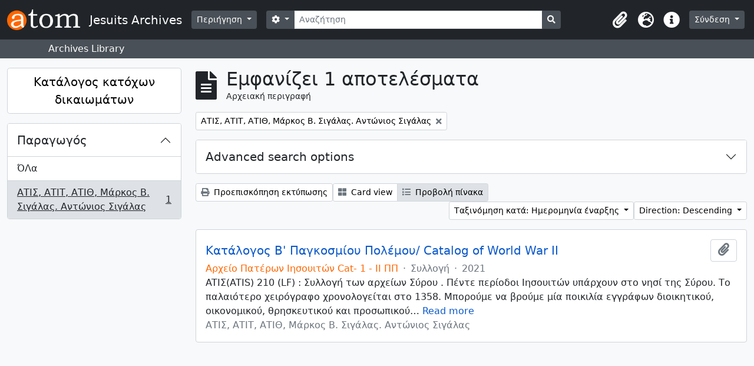

--- FILE ---
content_type: text/html; charset=utf-8
request_url: http://archives.jesuits.gr/index.php/informationobject/browse?creators=625&sort=startDate&sf_culture=el&sortDir=desc&topLod=0
body_size: 13097
content:
<!DOCTYPE html>
<html lang="el" dir="ltr">
  <head>
    <meta charset="utf-8">
    <meta name="viewport" content="width=device-width, initial-scale=1">
    <title>Jesuits Archives</title>
        <link rel="shortcut icon" href="/favicon.ico">
    <script defer src="/dist/js/vendor.bundle.1697f26639ee588df9ee.js"></script><script defer src="/dist/js/arDominionB5Plugin.bundle.e0fc15ed92535143cfc2.js"></script><link href="/dist/css/arDominionB5Plugin.bundle.754d1b52f116f8298b36.css" rel="stylesheet">
      </head>
  <body class="d-flex flex-column min-vh-100 informationobject browse">
        <div class="visually-hidden-focusable p-3 border-bottom">
  <a class="btn btn-sm btn-secondary" href="#main-column">
    Skip to main content  </a>
</div>
    



<header id="top-bar" class="navbar navbar-expand-lg navbar-dark bg-dark" role="navigation" aria-label="Main navigation">
  <div class="container-fluid">
          <a class="navbar-brand d-flex flex-wrap flex-lg-nowrap align-items-center py-0 me-0" href="/index.php/" title="Αρχική" rel="home">
                  <img alt="AtoM logo" class="d-inline-block my-2 me-3" height="35" src="/plugins/arDominionB5Plugin/images/logo.png" />                          <span class="text-wrap my-1 me-3">Jesuits Archives</span>
              </a>
        <button class="navbar-toggler atom-btn-secondary my-2 me-1" type="button" data-bs-toggle="collapse" data-bs-target="#navbar-content" aria-controls="navbar-content" aria-expanded="false">
      <span class="navbar-toggler-icon"></span>
      <span class="visually-hidden">Toggle navigation</span>
    </button>
    <div class="collapse navbar-collapse flex-wrap justify-content-end me-1" id="navbar-content">
      <div class="d-flex flex-wrap flex-lg-nowrap flex-grow-1">
        <div class="dropdown my-2 me-3">
  <button class="btn btn-sm atom-btn-secondary dropdown-toggle" type="button" id="browse-menu" data-bs-toggle="dropdown" aria-expanded="false">
    Περιήγηση  </button>
  <ul class="dropdown-menu mt-2" aria-labelledby="browse-menu">
    <li>
      <h6 class="dropdown-header">
        Περιήγηση      </h6>
    </li>
                  <li id="node_browseInformationObjects">
          <a class="dropdown-item" href="/index.php/informationobject/browse" title="Αρχειακές περιγραφές">Αρχειακές περιγραφές</a>        </li>
                        <li id="node_browseActors">
          <a class="dropdown-item" href="/index.php/actor/browse" title="Καθιερωμένες εγγραφές">Καθιερωμένες εγγραφές</a>        </li>
                        <li id="node_browseRepositories">
          <a class="dropdown-item" href="/index.php/repository/browse" title="Αρχειακοί Φορείς">Αρχειακοί Φορείς</a>        </li>
                        <li id="node_browseFunctions">
          <a class="dropdown-item" href="/index.php/function/browse" title="Λειτουργίες">Λειτουργίες</a>        </li>
                        <li id="node_browseSubjects">
          <a class="dropdown-item" href="/index.php/taxonomy/index/id/35" title="Θέματα">Θέματα</a>        </li>
                        <li id="node_browsePlaces">
          <a class="dropdown-item" href="/index.php/taxonomy/index/id/42" title="Τοποθεσίες">Τοποθεσίες</a>        </li>
                        <li id="node_browseDigitalObjects">
          <a class="dropdown-item" href="/index.php/informationobject/browse?view=card&amp;onlyMedia=1&amp;topLod=0" title="Ψηφιακά αντικείμενα">Ψηφιακά αντικείμενα</a>        </li>
            </ul>
</div>
        <form
  id="search-box"
  class="d-flex flex-grow-1 my-2"
  role="search"
  action="/index.php/informationobject/browse">
  <h2 class="visually-hidden">Αναζήτηση</h2>
  <input type="hidden" name="topLod" value="0">
  <input type="hidden" name="sort" value="relevance">
  <div class="input-group flex-nowrap">
    <button
      id="search-box-options"
      class="btn btn-sm atom-btn-secondary dropdown-toggle"
      type="button"
      data-bs-toggle="dropdown"
      data-bs-auto-close="outside"
      aria-expanded="false">
      <i class="fas fa-cog" aria-hidden="true"></i>
      <span class="visually-hidden">Επιλογές αναζήτησης</span>
    </button>
    <div class="dropdown-menu mt-2" aria-labelledby="search-box-options">
              <div class="px-3 py-2">
          <div class="form-check">
            <input
              class="form-check-input"
              type="radio"
              name="repos"
              id="search-realm-global"
              checked              value>
            <label class="form-check-label" for="search-realm-global">
              Γενική αναζήτηση            </label>
          </div>
                            </div>
        <div class="dropdown-divider"></div>
            <a class="dropdown-item" href="/index.php/informationobject/browse?showAdvanced=1&topLod=0">
        Σύνθετη αναζήτηση      </a>
    </div>
    <input
      id="search-box-input"
      class="form-control form-control-sm dropdown-toggle"
      type="search"
      name="query"
      autocomplete="off"
      value=""
      placeholder="Αναζήτηση"
      data-url="/index.php/search/autocomplete"
      data-bs-toggle="dropdown"
      aria-label="Αναζήτηση"
      aria-expanded="false">
    <ul id="search-box-results" class="dropdown-menu mt-2" aria-labelledby="search-box-input"></ul>
    <button class="btn btn-sm atom-btn-secondary" type="submit">
      <i class="fas fa-search" aria-hidden="true"></i>
      <span class="visually-hidden">Αναζήτηση στη σελίδα διαφύλλισης</span>
    </button>
  </div>
</form>
      </div>
      <div class="d-flex flex-nowrap flex-column flex-lg-row align-items-strech align-items-lg-center">
        <ul class="navbar-nav mx-lg-2">
                    <li class="nav-item dropdown d-flex flex-column">
  <a
    class="nav-link dropdown-toggle d-flex align-items-center p-0"
    href="#"
    id="clipboard-menu"
    role="button"
    data-bs-toggle="dropdown"
    aria-expanded="false"
    data-total-count-label="εγγραφές που έχουν προστεθεί"
    data-alert-close="Κλείσιμο"
    data-load-alert-message="There was an error loading the clipboard content."
    data-export-alert-message="The clipboard is empty for this entity type."
    data-export-check-url="/index.php/clipboard/exportCheck"
    data-delete-alert-message="Note: clipboard items unclipped in this page will be removed from the clipboard when the page is refreshed. You can re-select them now, or reload the page to remove them completely. Using the sort or print preview buttons will also cause a page reload - so anything currently deselected will be lost!">
    <i
      class="fas fa-2x fa-fw fa-paperclip px-0 px-lg-2 py-2"
      data-bs-toggle="tooltip"
      data-bs-placement="bottom"
      data-bs-custom-class="d-none d-lg-block"
      title="Clipboard"
      aria-hidden="true">
    </i>
    <span class="d-lg-none mx-1" aria-hidden="true">
      Clipboard    </span>
    <span class="visually-hidden">
      Clipboard    </span>
  </a>
  <ul class="dropdown-menu dropdown-menu-end mb-2" aria-labelledby="clipboard-menu">
    <li>
      <h6 class="dropdown-header">
        Clipboard      </h6>
    </li>
    <li class="text-muted text-nowrap px-3 pb-2">
      <span
        id="counts-block"
        data-information-object-label="Αρχειακή περιγραφή"
        data-actor-object-label="Καθιερωμένη εγγραφή"
        data-repository-object-label="Αρχειακός Φορέας">
      </span>
    </li>
                  <li id="node_clearClipboard">
          <a class="dropdown-item" href="/index.php/" title="Clear all selections">Clear all selections</a>        </li>
                        <li id="node_goToClipboard">
          <a class="dropdown-item" href="/index.php/clipboard/view" title="Go to clipboard">Go to clipboard</a>        </li>
                        <li id="node_loadClipboard">
          <a class="dropdown-item" href="/index.php/clipboard/load" title="Load clipboard">Load clipboard</a>        </li>
                        <li id="node_saveClipboard">
          <a class="dropdown-item" href="/index.php/clipboard/save" title="Save clipboard">Save clipboard</a>        </li>
            </ul>
</li>
                      <li class="nav-item dropdown d-flex flex-column">
  <a
    class="nav-link dropdown-toggle d-flex align-items-center p-0"
    href="#"
    id="language-menu"
    role="button"
    data-bs-toggle="dropdown"
    aria-expanded="false">
    <i
      class="fas fa-2x fa-fw fa-globe-europe px-0 px-lg-2 py-2"
      data-bs-toggle="tooltip"
      data-bs-placement="bottom"
      data-bs-custom-class="d-none d-lg-block"
      title="Γλώσσα"
      aria-hidden="true">
    </i>
    <span class="d-lg-none mx-1" aria-hidden="true">
      Γλώσσα    </span>
    <span class="visually-hidden">
      Γλώσσα    </span>  
  </a>
  <ul class="dropdown-menu dropdown-menu-end mb-2" aria-labelledby="language-menu">
    <li>
      <h6 class="dropdown-header">
        Γλώσσα      </h6>
    </li>
          <li>
        <a class="dropdown-item" href="/index.php/informationobject/browse?sf_culture=en&amp;creators=625&amp;sort=startDate&amp;sortDir=desc&amp;topLod=0" title="English">English</a>      </li>
          <li>
        <a class="dropdown-item" href="/index.php/informationobject/browse?sf_culture=el&amp;creators=625&amp;sort=startDate&amp;sortDir=desc&amp;topLod=0" title="Ελληνικά">Ελληνικά</a>      </li>
          <li>
        <a class="dropdown-item" href="/index.php/informationobject/browse?sf_culture=fr&amp;creators=625&amp;sort=startDate&amp;sortDir=desc&amp;topLod=0" title="Français">Français</a>      </li>
      </ul>
</li>
                    <li class="nav-item dropdown d-flex flex-column">
  <a
    class="nav-link dropdown-toggle d-flex align-items-center p-0"
    href="#"
    id="quick-links-menu"
    role="button"
    data-bs-toggle="dropdown"
    aria-expanded="false">
    <i
      class="fas fa-2x fa-fw fa-info-circle px-0 px-lg-2 py-2"
      data-bs-toggle="tooltip"
      data-bs-placement="bottom"
      data-bs-custom-class="d-none d-lg-block"
      title="Συντομεύσεις"
      aria-hidden="true">
    </i>
    <span class="d-lg-none mx-1" aria-hidden="true">
      Συντομεύσεις    </span> 
    <span class="visually-hidden">
      Συντομεύσεις    </span>
  </a>
  <ul class="dropdown-menu dropdown-menu-end mb-2" aria-labelledby="quick-links-menu">
    <li>
      <h6 class="dropdown-header">
        Συντομεύσεις      </h6>
    </li>
                  <li id="node_home">
          <a class="dropdown-item" href="/index.php/" title="Αρχική">Αρχική</a>        </li>
                        <li id="node_Jesuit Archives of Greece">
          <a class="dropdown-item" href="/index.php/about" title="Σχετικά">Σχετικά</a>        </li>
                        <li id="node_privacy">
          <a class="dropdown-item" href="/index.php/privacy" title="Privacy Policy">Privacy Policy</a>        </li>
                        <li id="node_help">
          <a class="dropdown-item" href="http://docs.accesstomemory.org/" title="Βοήθεια">Βοήθεια</a>        </li>
                                          </ul>
</li>
        </ul>
              <div class="dropdown my-2">
    <button class="btn btn-sm atom-btn-secondary dropdown-toggle" type="button" id="user-menu" data-bs-toggle="dropdown" data-bs-auto-close="outside" aria-expanded="false">
      Σύνδεση    </button>
    <div class="dropdown-menu dropdown-menu-lg-end mt-2" aria-labelledby="user-menu">
      <div>
        <h6 class="dropdown-header">
          Έχεις λογαριασμό;        </h6>
      </div>
      <form class="mx-3 my-2" action="/index.php/user/login" method="post">        <input type="hidden" name="_csrf_token" value="67e8a7fb2940412f09a4932d4d6ba6fb" id="csrf_token" /><input type="hidden" name="next" value="http://archives.jesuits.gr/index.php/informationobject/browse?creators=625&amp;sort=startDate&amp;sf_culture=el&amp;sortDir=desc&amp;topLod=0" id="next" />        <div class="mb-3"><label class="form-label" for="email">Email<span aria-hidden="true" class="text-primary ms-1"><strong>*</strong></span><span class="visually-hidden">Το πεδίο είναι υποχρεωτικό.</span></label><input type="text" name="email" class="form-control-sm form-control" id="email" /></div>        <div class="mb-3"><label class="form-label" for="password">Σύνθημα πρόσβασης<span aria-hidden="true" class="text-primary ms-1"><strong>*</strong></span><span class="visually-hidden">Το πεδίο είναι υποχρεωτικό.</span></label><input type="password" name="password" class="form-control-sm form-control" autocomplete="off" id="password" /></div>        <button class="btn btn-sm atom-btn-secondary" type="submit">
          Σύνδεση        </button>
      </form>
    </div>
  </div>
      </div>
    </div>
  </div>
</header>

  <div class="bg-secondary text-white">
    <div class="container-xl py-1">
      Archives Library    </div>
  </div>
    
<div id="wrapper" class="container-xxl pt-3 flex-grow-1">
            <div class="row">
    <div id="sidebar" class="col-md-3">
      
    <h2 class="d-grid">
      <button
        class="btn btn-lg atom-btn-white collapsed text-wrap"
        type="button"
        data-bs-toggle="collapse"
        data-bs-target="#collapse-aggregations"
        aria-expanded="false"
        aria-controls="collapse-aggregations">
        Κατάλογος κατόχων δικαιωμάτων      </button>
    </h2>

    <div class="collapse" id="collapse-aggregations">

      
        
        
                      
      

<div class="accordion mb-3">
  <div class="accordion-item aggregation">
    <h2 class="accordion-header" id="heading-creators">
      <button
        class="accordion-button"
        type="button"
        data-bs-toggle="collapse"
        data-bs-target="#collapse-creators"
        aria-expanded="true"
        aria-controls="collapse-creators">
        Παραγωγός      </button>
    </h2>
    <div
      id="collapse-creators"
      class="accordion-collapse collapse show list-group list-group-flush"
      aria-labelledby="heading-creators">
      
              <a class="list-group-item list-group-item-action d-flex justify-content-between align-items-center" href="/index.php/informationobject/browse?sort=startDate&amp;sf_culture=el&amp;sortDir=desc&amp;topLod=0" title="ΌΛα">ΌΛα</a>          
              
        <a class="list-group-item list-group-item-action d-flex justify-content-between align-items-center text-break active text-decoration-underline" href="/index.php/informationobject/browse?creators=625&amp;sort=startDate&amp;sf_culture=el&amp;sortDir=desc&amp;topLod=0" title="ΑΤΙΣ, ΑΤΙΤ, ΑΤΙΘ, Μάρκος Β. Σιγάλας. Αντώνιος Σιγάλας, 1 αποτελέσματα1">ΑΤΙΣ, ΑΤΙΤ, ΑΤΙΘ, Μάρκος Β. Σιγάλας. Αντώνιος Σιγάλας<span class="visually-hidden">, 1 αποτελέσματα</span><span aria-hidden="true" class="ms-3 text-nowrap">1</span></a>          </div>
  </div>
</div>

        
        
        
        
        
        
    </div>

      </div>
    <div id="main-column" role="main" class="col-md-9">
        
  <div class="multiline-header d-flex align-items-center mb-3">
    <i class="fas fa-3x fa-file-alt me-3" aria-hidden="true"></i>
    <div class="d-flex flex-column">
      <h1 class="mb-0" aria-describedby="heading-label">
                  Εμφανίζει 1 αποτελέσματα              </h1>
      <span class="small" id="heading-label">
        Αρχειακή περιγραφή      </span>
    </div>
  </div>
        <div class="d-flex flex-wrap gap-2">
    
          <a 
  href="/index.php/informationobject/browse?sort=startDate&sf_culture=el&sortDir=desc&topLod=0"
  class="btn btn-sm atom-btn-white align-self-start mw-100 filter-tag d-flex">
  <span class="visually-hidden">
    Αφαίρεση φίλτρου:  </span>
  <span class="text-truncate d-inline-block">
    ΑΤΙΣ, ΑΤΙΤ, ΑΤΙΘ, Μάρκος Β. Σιγάλας. Αντώνιος Σιγάλας  </span>
  <i aria-hidden="true" class="fas fa-times ms-2 align-self-center"></i>
</a>
                          </div>

      
  <div class="accordion mb-3 adv-search" role="search">
  <div class="accordion-item">
    <h2 class="accordion-header" id="heading-adv-search">
      <button class="accordion-button collapsed" type="button" data-bs-toggle="collapse" data-bs-target="#collapse-adv-search" aria-expanded="false" aria-controls="collapse-adv-search" data-cy="advanced-search-toggle">
        Advanced search options      </button>
    </h2>
    <div id="collapse-adv-search" class="accordion-collapse collapse" aria-labelledby="heading-adv-search">
      <div class="accordion-body">
        <form name="advanced-search-form" method="get" action="/index.php/informationobject/browse">
                      <input type="hidden" name="creators" value="625"/>
                      <input type="hidden" name="sort" value="startDate"/>
          
          <h5>Find results with:</h5>

          <div class="criteria mb-4">

            
              
            
            
            <div class="criterion row align-items-center">

              <div class="col-xl-auto mb-3 adv-search-boolean">
                <select class="form-select" name="so0">
                  <option value="and">και</option>
                  <option value="or">ή</option>
                  <option value="not">όχι</option>
                </select>
              </div>

              <div class="col-xl-auto flex-grow-1 mb-3">
                <input class="form-control" type="text" aria-label="Αναζήτηση" placeholder="Αναζήτηση" name="sq0">
              </div>

              <div class="col-xl-auto mb-3 text-center">
                <span class="form-text">μέσα</span>
              </div>

              <div class="col-xl-auto mb-3">
                <select class="form-select" name="sf0">
                                      <option value="">
                      Όλα τα πεδία                    </option>
                                      <option value="title">
                      Τίτλος                    </option>
                                      <option value="archivalHistory">
                      Ιστορικό της ενότητας περιγραφής                    </option>
                                      <option value="scopeAndContent">
                      Παρουσίαση περιεχομένου                    </option>
                                      <option value="extentAndMedium">
                      Μέγεθος και υπόστρωμα της ενότητας περιγραφής (ποσότητα, όγκος ή διαστάσεις)                    </option>
                                      <option value="subject">
                      Θέματα                    </option>
                                      <option value="name">
                      Ονόματα                    </option>
                                      <option value="place">
                      Τόποι                    </option>
                                      <option value="genre">
                      Είδη                    </option>
                                      <option value="identifier">
                      Κωδικός αναγνώρισης                    </option>
                                      <option value="referenceCode">
                      Κωδικός αναγνώρισης της ενότητας περιγραφής                    </option>
                                      <option value="digitalObjectTranscript">
                      Digital object text                    </option>
                                      <option value="creator">
                      Παραγωγός                    </option>
                                      <option value="findingAidTranscript">
                      Finding aid text                    </option>
                                      <option value="allExceptFindingAidTranscript">
                      Any field except finding aid text                    </option>
                                  </select>
              </div>

              <div class="col-xl-auto mb-3">
                <a href="#" class="d-none d-xl-block delete-criterion" aria-label="Delete criterion">
                  <i aria-hidden="true" class="fas fa-times text-muted"></i>
                </a>
                <a href="#" class="d-xl-none delete-criterion btn btn-outline-danger w-100 mb-3">
                  Delete criterion                </a>
              </div>

            </div>

            <div class="add-new-criteria mb-3">
              <a id="add-criterion-dropdown-menu" class="btn atom-btn-white dropdown-toggle" href="#" role="button" data-bs-toggle="dropdown" aria-expanded="false">Προσθήκη νέων κριτηρίων</a>
              <ul class="dropdown-menu mt-2" aria-labelledby="add-criterion-dropdown-menu">
                <li><a class="dropdown-item" href="#" id="add-criterion-and">Και</a></li>
                <li><a class="dropdown-item" href="#" id="add-criterion-or">Ή</a></li>
                <li><a class="dropdown-item" href="#" id="add-criterion-not">Όχι</a></li>
              </ul>
            </div>

          </div>

          <h5>Limit results to:</h5>

          <div class="criteria mb-4">

                          <div class="mb-3"><label class="form-label" for="repos">Φορέας διατήρησης του αρχείου</label><select name="repos" class="form-select" id="repos">
<option value="" selected="selected"></option>
<option value="445">Ιστορικό Αρχείο Πατέρων Ιησουιτών</option>
</select></div>            
            <div class="mb-3"><label class="form-label" for="collection">Περιγραφή ανώτατου επιπέδου</label><select name="collection" class="form-autocomplete form-control" id="collection">

</select><input class="list" type="hidden" value="/index.php/informationobject/autocomplete?parent=1&filterDrafts=1"></div>
          </div>

          <h5>Filter results by:</h5>

          <div class="criteria mb-4">

            <div class="row">

              
              <div class="col-md-4">
                <div class="mb-3"><label class="form-label" for="levels">Επίπεδο περιγραφής</label><select name="levels" class="form-select" id="levels">
<option value="" selected="selected"></option>
<option value="428">Record group</option>
<option value="233">Series</option>
<option value="230">Αρχείο</option>
<option value="235">Αρχείο</option>
<option value="293">Μέρος</option>
<option value="232">Συλλογή</option>
<option value="236">Τεκμήριο</option>
<option value="231">Υποαρχείο</option>
<option value="234">Υποσειρά</option>
</select></div>              </div>
              

              <div class="col-md-4">
                <div class="mb-3"><label class="form-label" for="onlyMedia">Ψηφιακό αντικείμενο available</label><select name="onlyMedia" class="form-select" id="onlyMedia">
<option value="" selected="selected"></option>
<option value="1">Ναι</option>
<option value="0">Όχι</option>
</select></div>              </div>

                              <div class="col-md-4">
                  <div class="mb-3"><label class="form-label" for="findingAidStatus">Εργαλείο Έρευνας</label><select name="findingAidStatus" class="form-select" id="findingAidStatus">
<option value="" selected="selected"></option>
<option value="yes">Ναι</option>
<option value="no">Όχι</option>
<option value="generated">Generated</option>
<option value="uploaded">Μεταφορτώθηκε</option>
</select></div>                </div>
              
            </div>

            <div class="row">

                              <div class="col-md-6">
                  <div class="mb-3"><label class="form-label" for="copyrightStatus">Πνευματικά δικαιώματα</label><select name="copyrightStatus" class="form-select" id="copyrightStatus">
<option value="" selected="selected"></option>
<option value="345">Public domain</option>
<option value="344">Under copyright</option>
<option value="346">Άγνωστο</option>
</select></div>                </div>
              
                              <div class="col-md-6">
                  <div class="mb-3"><label class="form-label" for="materialType">General material designation</label><select name="materialType" class="form-select" id="materialType">
<option value="" selected="selected"></option>
<option value="276">Philatelic record</option>
<option value="279">Textual record</option>
<option value="275">Αντικείμενο</option>
<option value="270">Αρχιτεκτονικό Σχέδιο</option>
<option value="272">Γραφικό υλικό</option>
<option value="277">Ηχογράφηση</option>
<option value="273">Κινούμενες εικόνες</option>
<option value="274">Πολλαπλά μέσα</option>
<option value="278">Τεχνική σχεδίασης</option>
<option value="271">Χαρτογραφικό υλικό</option>
</select></div>                </div>
              
              <fieldset class="col-12">
                <legend class="visually-hidden">Φίλτρο περιγραφών ανώτατου επιπέδου</legend>
                <div class="d-grid d-sm-block">
                  <div class="form-check d-inline-block me-2">
                    <input class="form-check-input" type="radio" name="topLod" id="adv-search-top-lod-1" value="1" >
                    <label class="form-check-label" for="adv-search-top-lod-1">Περιγραφές ανώτατου επιπέδου</label>
                  </div>
                  <div class="form-check d-inline-block">
                    <input class="form-check-input" type="radio" name="topLod" id="adv-search-top-lod-0" value="0" checked>
                    <label class="form-check-label" for="adv-search-top-lod-0">Όλες οι περιγραφές</label>
                  </div>
                </div>
              </fieldset>

            </div>

          </div>

          <h5>Filter by date range:</h5>

          <div class="criteria row mb-2">

            <div class="col-md-4 start-date">
              <div class="mb-3"><label class="form-label" for="startDate">Έναρξη</label><input placeholder="YYYY-MM-DD" type="date" name="startDate" class="form-control" id="startDate" /></div>            </div>

            <div class="col-md-4 end-date">
              <div class="mb-3"><label class="form-label" for="endDate">Λήξη</label><input placeholder="YYYY-MM-DD" type="date" name="endDate" class="form-control" id="endDate" /></div>            </div>

            <fieldset class="col-md-4 date-type">
              <legend class="fs-6">
                <span>Αποτελέσματα</span>
                <button
                  type="button"
                  class="btn btn-link mb-1"
                  data-bs-toggle="tooltip"
                  data-bs-placement="auto"
                  title='Use these options to specify how the date range returns results. "Exact" means that the start and end dates of descriptions returned must fall entirely within the date range entered. "Overlapping" means that any description whose start or end dates touch or overlap the target date range will be returned.'>
                  <i aria-hidden="true" class="fas fa-question-circle text-muted"></i>
                </button>
              </legend>
              <div class="d-grid d-sm-block">
                <div class="form-check d-inline-block me-2">
                  <input class="form-check-input" type="radio" name="rangeType" id="adv-search-date-range-inclusive" value="inclusive" checked>
                  <label class="form-check-label" for="adv-search-date-range-inclusive">Overlapping</label>
                </div>
                <div class="form-check d-inline-block">
                  <input class="form-check-input" type="radio" name="rangeType" id="adv-search-date-range-exact" value="exact" >
                  <label class="form-check-label" for="adv-search-date-range-exact">Exact</label>
                </div>
              </div>
            </fieldset>

          </div>

          <ul class="actions mb-1 nav gap-2 justify-content-center">
            <li><input type="button" class="btn atom-btn-outline-light reset" value="Διαγραφή"></li>
            <li><input type="submit" class="btn atom-btn-outline-light" value="Αναζήτηση"></li>
          </ul>

        </form>
      </div>
    </div>
  </div>
</div>

  
    <div class="d-flex flex-wrap gap-2 mb-3">
      <a
  class="btn btn-sm atom-btn-white"
  href="/index.php/informationobject/browse?creators=625&sort=startDate&sf_culture=el&sortDir=desc&topLod=0&media=print">
  <i class="fas fa-print me-1" aria-hidden="true"></i>
  Προεπισκόπηση εκτύπωσης</a>

      
      
      <div class="btn-group btn-group-sm" role="group" aria-label="Προβολή επιλογών">
  <a
    class="btn atom-btn-white text-wrap"
        href="/index.php/informationobject/browse?view=card&creators=625&sort=startDate&sf_culture=el&sortDir=desc&topLod=0">
    <i class="fas fa-th-large me-1" aria-hidden="true"></i>
    Card view  </a>
  <a
    class="btn atom-btn-white text-wrap active"
    aria-current="page"    href="/index.php/informationobject/browse?view=table&creators=625&sort=startDate&sf_culture=el&sortDir=desc&topLod=0">
    <i class="fas fa-list me-1" aria-hidden="true"></i>
    Προβολή πίνακα  </a>
</div>

      <div class="d-flex flex-wrap gap-2 ms-auto">
        
<div class="dropdown d-inline-block">
  <button class="btn btn-sm atom-btn-white dropdown-toggle text-wrap" type="button" id="sort-button" data-bs-toggle="dropdown" aria-expanded="false">
    Ταξινόμηση κατά: Ημερομηνία έναρξης  </button>
  <ul class="dropdown-menu dropdown-menu-end mt-2" aria-labelledby="sort-button">
          <li>
        <a
          href="/index.php/informationobject/browse?sort=lastUpdated&creators=625&sf_culture=el&sortDir=desc&topLod=0"
          class="dropdown-item">
          Date modified        </a>
      </li>
          <li>
        <a
          href="/index.php/informationobject/browse?sort=alphabetic&creators=625&sf_culture=el&sortDir=desc&topLod=0"
          class="dropdown-item">
          Τίτλος        </a>
      </li>
          <li>
        <a
          href="/index.php/informationobject/browse?sort=relevance&creators=625&sf_culture=el&sortDir=desc&topLod=0"
          class="dropdown-item">
          Relevance        </a>
      </li>
          <li>
        <a
          href="/index.php/informationobject/browse?sort=identifier&creators=625&sf_culture=el&sortDir=desc&topLod=0"
          class="dropdown-item">
          Κωδικός αναγνώρισης        </a>
      </li>
          <li>
        <a
          href="/index.php/informationobject/browse?sort=referenceCode&creators=625&sf_culture=el&sortDir=desc&topLod=0"
          class="dropdown-item">
          Κωδικός αναγνώρισης της ενότητας περιγραφής        </a>
      </li>
          <li>
        <a
          href="/index.php/informationobject/browse?sort=startDate&creators=625&sf_culture=el&sortDir=desc&topLod=0"
          class="dropdown-item active">
          Ημερομηνία έναρξης        </a>
      </li>
          <li>
        <a
          href="/index.php/informationobject/browse?sort=endDate&creators=625&sf_culture=el&sortDir=desc&topLod=0"
          class="dropdown-item">
          Ημερομηνία λήξης        </a>
      </li>
      </ul>
</div>


<div class="dropdown d-inline-block">
  <button class="btn btn-sm atom-btn-white dropdown-toggle text-wrap" type="button" id="sortDir-button" data-bs-toggle="dropdown" aria-expanded="false">
    Direction: Descending  </button>
  <ul class="dropdown-menu dropdown-menu-end mt-2" aria-labelledby="sortDir-button">
          <li>
        <a
          href="/index.php/informationobject/browse?sortDir=asc&creators=625&sort=startDate&sf_culture=el&topLod=0"
          class="dropdown-item">
          Ascending        </a>
      </li>
          <li>
        <a
          href="/index.php/informationobject/browse?sortDir=desc&creators=625&sort=startDate&sf_culture=el&topLod=0"
          class="dropdown-item active">
          Descending        </a>
      </li>
      </ul>
</div>
      </div>
    </div>

          <div id="content">
        
              
<article class="search-result row g-0 p-3 border-bottom">
  
  <div class="col-12 d-flex flex-column gap-1">
    <div class="d-flex align-items-center gap-2">
      <a class="h5 mb-0 text-truncate" href="/index.php/u-u-descriptive-catalog-of-world-war-ii" title="Κατάλογος Β' Παγκοσμίου Πολέμου/ Catalog of World War II">Κατάλογος Β' Παγκοσμίου Πολέμου/ Catalog of World War II</a>
      <button
  class="btn atom-btn-white ms-auto active-primary clipboard"
  data-clipboard-slug="u-u-descriptive-catalog-of-world-war-ii"
  data-clipboard-type="informationObject"
  data-tooltip="true"  data-title="Add to clipboard"
  data-alt-title="Remove from clipboard">
  <i class="fas fa-lg fa-paperclip" aria-hidden="true"></i>
  <span class="visually-hidden">
    Add to clipboard  </span>
</button>
    </div>

    <div class="d-flex flex-column gap-2">
      <div class="d-flex flex-column">
        <div class="d-flex flex-wrap">
                                <span class="text-primary">Αρχείο Πατέρων Ιησουιτών Cat- 1 - II ΠΠ</span>
                      
                                    <span class="text-muted mx-2"> · </span>
                        <span class="text-muted">
              Συλλογή            </span>
                      
                                                                <span class="text-muted mx-2"> · </span>
                            <span class="text-muted">
                2021              </span>
                                    
                  </div>

              </div>

              <span class="text-block d-none">
          <p>ATIΣ(ATIS) 210 (LF) :  Συλλογή  των αρχείων Σύρου . Πέντε περίοδοι Ιησουιτών υπάρχουν στο νησί της Σύρου. Το παλαιότερο χειρόγραφο χρονολογείται στο 1358. Μπορούμε να βρούμε μία ποικιλία εγγράφων διοικητικού, οικονομικού, θρησκευτικού και προσωπικού χαρακτήρα σχετίζονται με τη γερμανική και ιταλική κατοχή στη Σύρο και την Ελλάδα. Collection of Syros (ATIS) 210  (LF). Five periods of Jesuits present on the island of Syros. The oldest manuscript dates 1358. A variety of documents of an administrative, financial, religious and personal nature are related to the German and Italian occupation in the island of Syros and Greece.</p>
<ol>
<li>Serie: History and organisation of the Monastery, file: 20 Κ95, subfile: a, documents:  Libro Giornaliero 1935-1955, manuscrits 33, condition: readable, language: italian</li>
<li>Serie: History and organisation of the Monastery, file: 2 Κ100, subfile: b, documents: Libro di casa 1932-1950, manuscrits 29, condition: readable, language: italian
<ol start="3">
<li>Serie: Abbot's office, Subseries: Account Books, file:135, subfile:a,  documents:  Giornale 1937-1945, manuscrits 30, condition : readable, language: italian</li>
<li>Serie: Abbot's office, Subseries: Account Books, file:135, subfile: b,  documents:  Arca Missionis, 1935-1940, manuscrits 45, condition : readable, language: italian</li>
<li>Serie: Abbot's office, Subseries: Account Books, file:136, subfile: a,  documents:  Account Books 1937-1945, manuscrits 12, condition : readable, language: italian, greek</li>
<li>Serie: Agios Alissios Association Archives, file:157, documents:  Chronicles-Minutes 1865-1971, manuscrits 200, condition : readable, language: greek</li>
</ol></li>
</ol>
<p>ΑΤΙΤ: Συλλογή Τήνου (ATIT) 118,2 (LF). Χρονολογείται από το 1670 όταν ιδρύθηκε το πρώτο μοναστήρι Ιησουιτών.  Μπορούμε να βρούμε μια ποικιλία εγγράφων διοικητικού, οικονομικού, θρησκευτικού και προσωπικού χαρακτήρα σχετίζονται με τη γερμανική και ιταλική κατοχή στο νησί της Τήνου και της Ελλάδας.<br/>ΑΤΙΤ : Collection of Tinos(ATIT) 118,2 (LF).  Date from 1670 when the first Jesuit monastery was founded. A variety of documents of an administrative, financial, religious and personal nature are related to the German and Italian occupation in the island of Tinos and Greece.</p>
<ol>
<li>Serie: Organisation 9, subserie 9.3, documents: Abbot- Councils 1933-1947,  condition : readable, language:  italian<br/>Serie : Modern Times, subserie 121: Pilgrimage Exomvourgo, documents:  Memorial of the dead 1941-1990, condition : readable, languages: french, german, italian, greek</li>
<li>Serie: Various, file: 101.1, subfile: γ, documents: List of Syros deceased 1791-1944, condition: readable, languages: italian</li>
<li>Serie: Lettere, file: 97, subfile: 2, documents: Letters from foreigners to Jesuits 1914-1946,  condition: readable, language: greek</li>
<li>Serie: Books- Studies, file: 76, subfile: 2, documents: Diary of Iakovos Busetil, notebooks 1935-1944, condition: readable, language: greek</li>
<li>Serie: Relationships, subserie: Hierarchy of Greece, file: 43, subfile: 1, documents: α. Circulars 1940-1985, manuscrits 7, condition: readable, language: greek</li>
<li>Serie:  Relationships, subserie:  Episcopal correspondence, file: 42, subfile:  1, documents:  α) Ι. Filippoussis- Al. Guidadi 1927-1960, manuscrits 84 β)  Al. Guidadi. Management of the Property of the Churches 1929-1946,  manuscrits 46, condition:  readable, languages:  italian-greek</li>
<li>Serie: Relationships, subserie:  Episcopal correspondence file: 41, subfile :  2, documents:  ε  Church Authorities Chios-Mykonos, 1916-1976,  manuscrits 8, condition :   readable, language:  italian -ελληνικά</li>
<li>Serie: Relationships, subserie: Holy See - Papal, file: 39, subfile: 2, documents: δ, Holy See to Tinos. Missions to the East 1929-1968,  manuscrits 5,  condition:   readable, language:  italian</li>
<li>Serie: Relationships, subserie:  General Abbot’s authority, file:  33, subfile :  1, documents: α.Letters from Secretaries-General 1906-1968, condition: readable, language:  italian - french</li>
<li>Serie: Relationships, subserie: General Abbot’s authority, file: 32, subfile:  2, documents:  α. Paolo Dezza 1901-1982,  manuscrits 6, condition: readable, language:  french</li>
<li>Serie: Relationships, subserie:  General Abbot’s authority,  file:  31, subfile : 1, documents: α. Wlodimiro Ledochowski,1917-1946, manuscrits 15,  condition:   readable,  language:   italian</li>
</ol>
<p>Αρχείο Μάρκου Β. Σιγάλα<br/>Όταν ο Μάρκος Β. Σιγάλας ήταν  Αποστολικός διαχειριστής Καθολικής Επισκοπής Θήρας, (1942-1947) βίωσε μαζί με τους Καθολικούς της Σαντορίνης, καθώς και με τους υπόλοιπους κατοίκους του νησιού, τα πολλά προβλήματα που προέκυψαν από την Ιταλική κατοχή πρώτα (1941-1943) , τη Γερμανική στη συνέχεια (1943-1944). Κυρίως προσπάθησε να εξασφαλίσει στο εκκλησιαστικό προσωπικό και τους λοιπούς Καθολικούς του νησιού τα αναγκαία μέσα διατροφής σε μια περίοδο γενικευμένου λιμού στην Ελλάδα και να τους εμψυχώσει με το κήρυγμά του να  υποφέρουν με χριστιανική εγκαρτέρηση τη δοκιμασία.<br/>ΜΑΡΚΟΣ  ΣΙΓΑΛΑΣ : personal collection of father Marcos Sigalas 56,7 (LF). 9th -20th century<br/>When F. Markos V. Sigalas was the Apostolic Administrator of the Catholic Diocese of Santorin, (1942-1947) faced with the catholics and the rest inhabitants of the island, the many problems that arose during the Italian (1941-1943) and German (1943-1944) occupation. He mostly tried to provide at the church and the other Catholics food in a period of generalized famine in Greece and to animate them with his preaching. (file H / 2)</p>
<ol>
<li>Serie: Correspondence, subserie: Letters: 1909-1947 file:Π.Σ-ΜΣ Α, subfile: 1, documents: Chronicles of the parish churches in Syros 1934-1935, manuscrits 25, condition: readable, language: greek, german, french</li>
<li>Serie: Correspondence, subserie: Letters: 1911-1945 file:Π.Σ-ΜΣ Α, subfile: 2, documents: Correspondence with priests and ecclesiastical organisations and with secular individuals (in Syros, Naxos, Istanbul, Athens, manuscrits 30, condition: readable, language: greek, german, french.</li>
<li>Serie: Correspondence, subserie: Letters: 1911-1947,  file: Π.Σ-ΜΣ Α, subfile: 2, documents: Correspondence with priests and ecclesiastical organisations and with secular individuals (in Syros, Naxos, Istanbul, Athens, manuscrits 30, condition: readable, language: greek, german, french</li>
<li>Serie: Speeches and discourses, file: Π.Σ-ΜΣ ΣΤ, documents: Apostolic administrator of the Catholic Diocese of Thera, 1942-1947, language: greek, german, french.</li>
</ol>
<p>Ο Αντώνιος Β. Σιγάλας, καθηγητής στο Πανεπιστήμιο Θεσσαλονίκης, συμμερίστηκε τις ανησυχίες αλλά και τα οράματα φοιτητών της πόλης που ήθελαν στα κρίσιμα χρόνια της Γερμανικής Κατοχής (1941-1944) να διατηρήσουν το εθνικό και αγωνιστικό πνεύμα τους, ενώ συγχρόνως βοήθησε συνανθρώπους του που δοκιμάζονταν. Αυτή η δράση του κρίθηκε ότι είχε «αριστερή» χροιά και μέσα στο αντικομμουνιστικό παραλήρημα που ακολούθησε την ήττα της Αριστεράς στα Δεκεμβριανά του 1944, οι τότε κρατούντες επιχείρησαν κάθαρση των υπηρεσιών του ευρύτερου δημόσιου τομέα από όσους θεωρήθηκε ότι δεν ήταν, με τα δικά<br/>τους κριτήρια, καθαροί εθνικόφρονες. Κάποιοι καθηγητές στο Πανεπιστήμιο Θεσσαλονίκης που στη διάρκεια της Κατοχής έμειναν σιωπηλοί μπροστά στα όσυγκλονιστικά συνέβαιναν και μερικοί από αυτούς είχαν φιλικές σχέσεις με τους<br/>Γερμανούς και τους Έλληνες συνεργάτες τους, θα πρωτοστατήσουν στο να εκδιωχθούν από το Πανεπιστήμιο όσοι θεωρήθηκαν ύποπτοι εθνικοφροσύνης λόγω της στάσης τους στην Κατοχή. Ένας από αυτούς ήταν ο Αντώνιος Σιγάλας. Αργότερα<br/>του ζητήθηκε δήλωση νομιμοφροσύνης για να επανέλθει στη θέση του, αλλά απάντησε αρνητικά με το επιχείρημα ότι δεν θα ομολογήσει ότι έβλαψε την πατρίδα του για να κερδίσει πάλι τη θέση του, αλλά περιμένει την αποκατάσταση<br/>της αλήθειας.<br/>ΑΝΤΩΝΙΟΣ  ΣΙΓΑΛΑΣ : personal collection of professor Antonios Sigalas 56,7 (LF). 9th -20th century<br/>Antonios V. Sigalas, ex-catholic priest and later professor of history at the University of Thessaloniki, shared the concerns and visions of  his students who wanted  to resist in the critical years of the German Occupation (1941-1944). From his archives we have plenty of letters, brochures, photos, posters, correspondence related to this tragic period of global history. (in the process of documentation)</p>        </span>
      
              <span class="text-muted">
          ΑΤΙΣ, ΑΤΙΤ, ΑΤΙΘ, Μάρκος Β. Σιγάλας. Αντώνιος Σιγάλας        </span>
          </div>
  </div>
</article>
        </div>
      
                </div>
  </div>
</div>

        <footer>

  
  
  <div id="print-date">
    Εκτυπώνεται: 2026-01-10  </div>

  <div id="js-i18n">
    <div id="read-more-less-links"
      data-read-more-text="Read more" 
      data-read-less-text="Read less">
    </div>
  </div>

</footer>

  </body>
</html>
